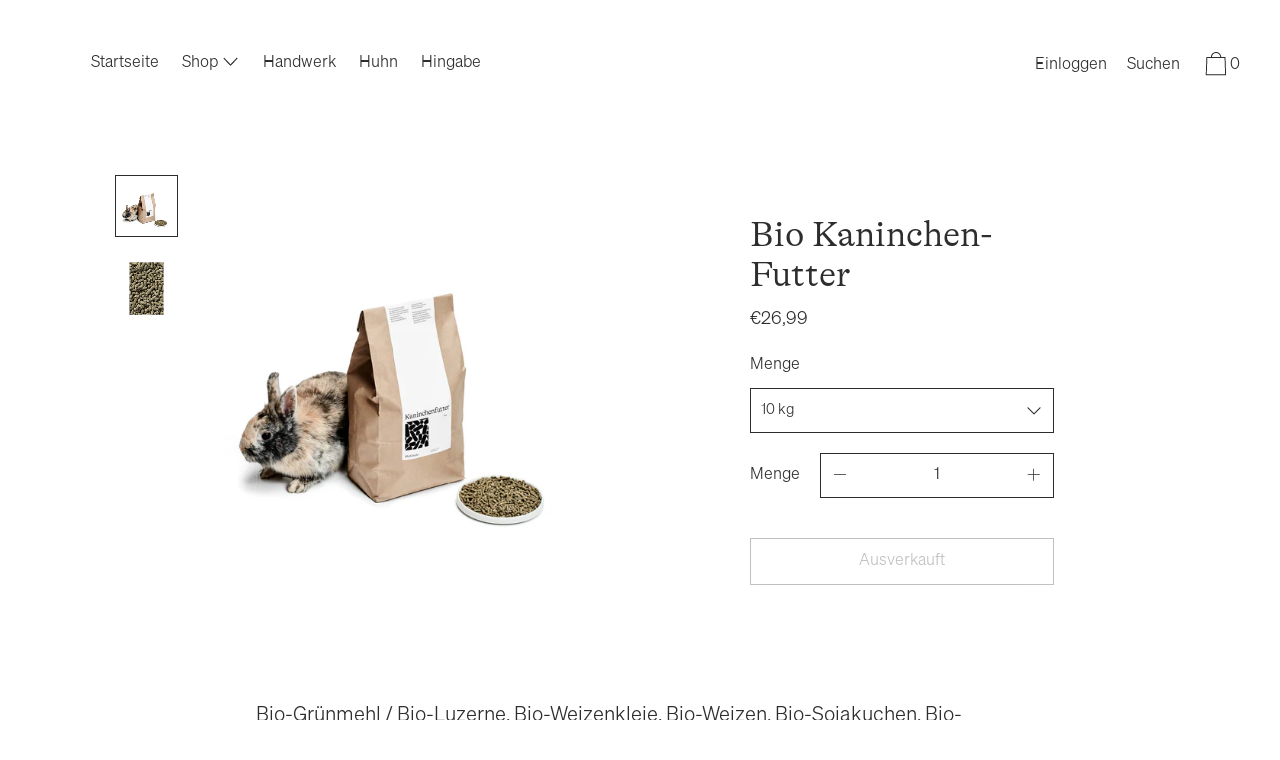

--- FILE ---
content_type: text/css
request_url: https://www.muehlholz.at/cdn/shop/t/7/assets/custom.css?v=57747510523248570051760356427
body_size: -344
content:
.site-header .nav__container{padding-top:.25rem}.site-header-logo{display:inline-block;vertical-align:top;width:2rem;margin:-.25rem 1rem 0 0;transition:color .2s ease-in-out}[data-sticky-header-with-banner-and-no-announcement]>.site-header:not(.stuck) .site-header-logo,.site-header.active .site-header-logo{color:#fff}.site-header-logo svg{width:100%;height:auto}.site-header-logo svg path{fill:currentColor}@media (min-width: 700px){.richtext.font-size__basic,.homepage-more-link.font-size__basic{font-size:1.625rem;line-height:1.27}.font-size__heading-mobile-full{font-size:3.625rem;line-height:1.13793}.font-size__heading-mobile-full+.richtext.font-size__basic{margin-top:4rem}}.banner_video{position:absolute;top:0;left:0;width:100%;height:100%;object-fit:cover}.tabelle-blog{overflow-x:auto;-webkit-overflow-scrolling:touch}.tabelle-blog table{min-width:720px}.tabelle-blog table,.tabelle-blog th,.tabelle-blog td{border-collapse:collapse}.tabelle-blog td,.tabelle-blog th{padding:.6rem .8rem;vertical-align:top;word-break:break-word}
/*# sourceMappingURL=/cdn/shop/t/7/assets/custom.css.map?v=57747510523248570051760356427 */


--- FILE ---
content_type: text/javascript; charset=utf-8
request_url: https://www.muehlholz.at/products/kaninchenfutter.js
body_size: 1386
content:
{"id":5869121470614,"title":"Bio Kaninchen-Futter","handle":"kaninchenfutter","description":"\u003cmeta charset=\"UTF-8\"\u003e\u003cmeta charset=\"UTF-8\"\u003e\n\u003cdiv data-mce-fragment=\"1\"\u003e\n\u003cspan style=\"font-size: 1.4em;\"\u003eBio-Grünmehl \/ Bio-Luzerne, Bio-Weizenkleie, Bio-Weizen, Bio-Sojakuchen, Bio-Sonnenblumenkuchen, Bio-Mais, Calciumcarbonat, Natriumbicarbonat, Monocalciumphophat, Magnesiumoxyd, Bio-Melasse\u003c\/span\u003e\u003cbr\u003e\n\u003c\/div\u003e\n\u003cdiv data-mce-fragment=\"1\"\u003e\u003cbr data-mce-fragment=\"1\"\u003e\u003c\/div\u003e\n\u003cdiv data-mce-fragment=\"1\"\u003e\n\u003cul\u003e\n\u003cli\u003eRohprotein 16,80 %\u003cbr\u003e\n\u003c\/li\u003e\n\u003cli\u003eRohöle und -fette 3,75 %\u003c\/li\u003e\n\u003cli\u003eRohfaser 13,10 %\u003c\/li\u003e\n\u003c\/ul\u003e\n\u003c\/div\u003e\n\u003cdiv data-mce-fragment=\"1\"\u003e\u003cspan class=\"author-d-1gg9uz65z1iz85zgdz68zmqkz84zo2qoxuz87znz70zaqz85zp6dz76zaz66zz83ztz80zoz83znz66zz77z3z77zbepsz84z2z71z3\" data-mce-fragment=\"1\"\u003e\u003c\/span\u003e\u003c\/div\u003e\n\u003cdiv data-mce-fragment=\"1\"\u003e\u003cspan class=\"author-d-1gg9uz65z1iz85zgdz68zmqkz84zo2qoxuz87znz70zaqz85zp6dz76zaz66zz83ztz80zoz83znz66zz77z3z77zbepsz84z2z71z3\" data-mce-fragment=\"1\"\u003e\u003c\/span\u003e\u003c\/div\u003e\n\u003cdiv data-mce-fragment=\"1\"\u003e\u003cspan class=\"author-d-1gg9uz65z1iz85zgdz68zmqkz84zo2qoxuz87znz70zaqz85zp6dz76zaz66zz83ztz80zoz83znz66zz77z3z77zbepsz84z2z71z3\" data-mce-fragment=\"1\"\u003e\u003c\/span\u003e\u003c\/div\u003e\n\u003cdiv data-mce-fragment=\"1\"\u003e\u003cspan class=\"author-d-1gg9uz65z1iz85zgdz68zmqkz84zo2qoxuz87znz70zaqz85zp6dz76zaz66zz83ztz80zoz83znz66zz77z3z77zbepsz84z2z71z3\" data-mce-fragment=\"1\"\u003eErgänzungsfuttermittel für Nager \u003c\/span\u003e\u003c\/div\u003e\n\u003cdiv data-mce-fragment=\"1\"\u003e\u003cspan class=\"author-d-1gg9uz65z1iz85zgdz68zmqkz84zo2qoxuz87znz70zaqz85zp6dz76zaz66zz83ztz80zoz83znz66zz77z3z77zbepsz84z2z71z3\" data-mce-fragment=\"1\"\u003e(Kaninchen, Meerschweinchen und andere Kleinnager)\u003c\/span\u003e\u003c\/div\u003e\n\u003cdiv data-mce-fragment=\"1\"\u003e\u003cbr data-mce-fragment=\"1\"\u003e\u003c\/div\u003e\n\u003cdiv data-mce-fragment=\"1\"\u003e\u003cbr\u003e\u003c\/div\u003e\n\u003cbr\u003e\u003cspan\u003eAnwendung:\u003c\/span\u003e\u003cbr\u003e\n\u003cul\u003e\n\u003cli\u003e\n\u003cmeta charset=\"UTF-8\"\u003e \u003cspan\u003eGanzjährig zu Gras, Heu, Gemüse, Obst und frischem Wasser anbieten. Bedarf ca. 15 g \/ kg Körpergewicht. Bei alleiniger Fütterung ca. 30 g \/ kg Körpergewicht zu frischem Wasser und Heu zur freien Aufnahme.\u003c\/span\u003e\n\u003c\/li\u003e\n\u003c\/ul\u003e\n\u003cp\u003e \u003c\/p\u003e\n\u003cp\u003eLagerung:\u003c\/p\u003e\n\u003cul\u003e\n\u003cli\u003eMindestens haltbar bis 4 Monate ab Herstellungsdatum\u003c\/li\u003e\n\u003c\/ul\u003e\n\u003cp\u003e \u003c\/p\u003e\n\u003cp\u003eDie Zusammensetzungen der Futtermischungen können je nach Charge auf Grund der Verfügbarkeit der Einzelkomponenten leicht variieren.\u003c\/p\u003e\n\u003cp\u003eKann in der ökologischen\/biologischen Produktion gemäß Verordnung (EU) Nr. 2018\/848 verwendet werden.\u003c\/p\u003e","published_at":"2025-04-09T15:29:50+02:00","created_at":"2020-10-29T18:00:01+01:00","vendor":"Mühlholz","type":"Kleintierfutter","tags":[],"price":2699,"price_min":2699,"price_max":2699,"available":false,"price_varies":false,"compare_at_price":0,"compare_at_price_min":0,"compare_at_price_max":0,"compare_at_price_varies":false,"variants":[{"id":36869567807638,"title":"10 kg","option1":"10 kg","option2":null,"option3":null,"sku":"1155","requires_shipping":true,"taxable":true,"featured_image":null,"available":false,"name":"Bio Kaninchen-Futter - 10 kg","public_title":"10 kg","options":["10 kg"],"price":2699,"weight":10000,"compare_at_price":0,"inventory_management":"shopify","barcode":"","requires_selling_plan":false,"selling_plan_allocations":[]}],"images":["\/\/cdn.shopify.com\/s\/files\/1\/0461\/8466\/1142\/products\/kaninchenfutterjpg-15.jpg?v=1763115245","\/\/cdn.shopify.com\/s\/files\/1\/0461\/8466\/1142\/products\/kaninchenfuttermacrojpg-51.jpg?v=1763115245"],"featured_image":"\/\/cdn.shopify.com\/s\/files\/1\/0461\/8466\/1142\/products\/kaninchenfutterjpg-15.jpg?v=1763115245","options":[{"name":"Menge","position":1,"values":["10 kg"]}],"url":"\/products\/kaninchenfutter","media":[{"alt":null,"id":11947276501142,"position":1,"preview_image":{"aspect_ratio":1.0,"height":1500,"width":1500,"src":"https:\/\/cdn.shopify.com\/s\/files\/1\/0461\/8466\/1142\/products\/kaninchenfutterjpg-15.jpg?v=1763115245"},"aspect_ratio":1.0,"height":1500,"media_type":"image","src":"https:\/\/cdn.shopify.com\/s\/files\/1\/0461\/8466\/1142\/products\/kaninchenfutterjpg-15.jpg?v=1763115245","width":1500},{"alt":null,"id":11946934763670,"position":2,"preview_image":{"aspect_ratio":1.0,"height":1500,"width":1500,"src":"https:\/\/cdn.shopify.com\/s\/files\/1\/0461\/8466\/1142\/products\/kaninchenfuttermacrojpg-51.jpg?v=1763115245"},"aspect_ratio":1.0,"height":1500,"media_type":"image","src":"https:\/\/cdn.shopify.com\/s\/files\/1\/0461\/8466\/1142\/products\/kaninchenfuttermacrojpg-51.jpg?v=1763115245","width":1500}],"requires_selling_plan":false,"selling_plan_groups":[]}

--- FILE ---
content_type: application/x-javascript; charset=utf-8
request_url: https://consent.cookiebot.com/05b1d764-8c4d-48f7-86e0-a97f3416177f/cc.js?renew=false&referer=www.muehlholz.at&dnt=false&init=false
body_size: 213
content:
if(console){var cookiedomainwarning='Error: The domain WWW.MUEHLHOLZ.AT is not authorized to show the cookie banner for domain group ID 05b1d764-8c4d-48f7-86e0-a97f3416177f. Please add it to the domain group in the Cookiebot Manager to authorize the domain.';if(typeof console.warn === 'function'){console.warn(cookiedomainwarning)}else{console.log(cookiedomainwarning)}};